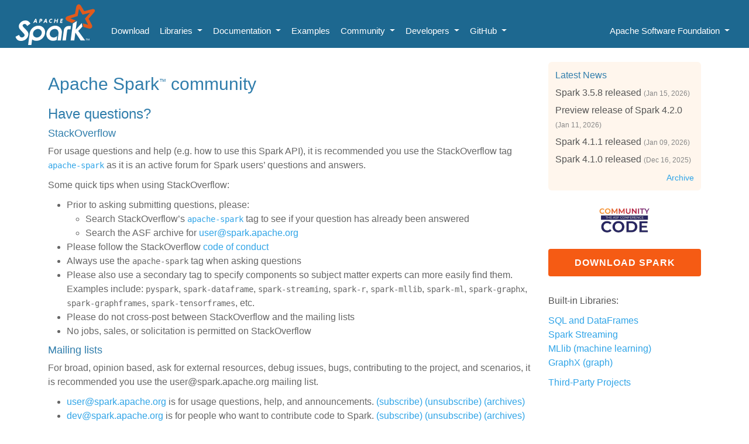

--- FILE ---
content_type: text/html
request_url: https://spark.apache.org/community.html
body_size: 4493
content:
<!DOCTYPE html>
<html lang="en">
<head>
  <meta charset="utf-8">
  <meta http-equiv="X-UA-Compatible" content="IE=edge">
  <meta name="viewport" content="width=device-width, initial-scale=1.0">

  <title>
     Community | Apache Spark
    
  </title>

  

  

  <link href="/css/bootstrap.min.css" rel="stylesheet">
  <link rel="preconnect" href="https://fonts.googleapis.com">
  <link rel="preconnect" href="https://fonts.gstatic.com" crossorigin>
  <link href="https://fonts.googleapis.com/css2?family=DM+Sans:ital,wght@0,400;0,500;0,700;1,400;1,500;1,700&Courier+Prime:wght@400;700&display=swap" rel="stylesheet">
  <link href="/css/custom.css" rel="stylesheet">
  <!-- Code highlighter CSS -->
  <link href="/css/pygments-default.css" rel="stylesheet">
  <link rel="icon" href="/favicon.ico" type="image/x-icon">

  <!-- Matomo -->
  <script>
    var _paq = window._paq = window._paq || [];
    /* tracker methods like "setCustomDimension" should be called before "trackPageView" */
    _paq.push(["disableCookies"]);
    _paq.push(['trackPageView']);
    _paq.push(['enableLinkTracking']);
    (function() {
      var u="https://analytics.apache.org/";
      _paq.push(['setTrackerUrl', u+'matomo.php']);
      _paq.push(['setSiteId', '40']);
      var d=document, g=d.createElement('script'), s=d.getElementsByTagName('script')[0];
      g.async=true; g.src=u+'matomo.js'; s.parentNode.insertBefore(g,s);
    })();
  </script>
  <!-- End Matomo Code -->
</head>
<body class="global">
<nav class="navbar navbar-expand-lg navbar-dark p-0 px-4" style="background: #1D6890;">
  <a class="navbar-brand" href="/">
    <img src="/images/spark-logo-rev.svg" alt="" width="141" height="72">
  </a>
  <button class="navbar-toggler" type="button" data-bs-toggle="collapse" data-bs-target="#navbarContent"
          aria-controls="navbarContent" aria-expanded="false" aria-label="Toggle navigation">
    <span class="navbar-toggler-icon"></span>
  </button>
  <div class="collapse navbar-collapse col-md-12 col-lg-auto pt-4" id="navbarContent">

    <ul class="navbar-nav me-auto">
      <li class="nav-item">
        <a class="nav-link active" aria-current="page" href="/downloads.html">Download</a>
      </li>
      <li class="nav-item dropdown">
        <a class="nav-link dropdown-toggle" href="#" id="libraries" role="button" data-bs-toggle="dropdown"
           aria-expanded="false">
          Libraries
        </a>
        <ul class="dropdown-menu" aria-labelledby="libraries">
          <li><a class="dropdown-item" href="/sql/">SQL and DataFrames</a></li>
          <li><a class="dropdown-item" href="/spark-connect/">Spark Connect</a></li>
          <li><a class="dropdown-item" href="/streaming/">Spark Streaming</a></li>
          <li><a class="dropdown-item" href="/pandas-on-spark/">pandas on Spark</a></li>
          <li><a class="dropdown-item" href="/mllib/">MLlib (machine learning)</a></li>
          <li><a class="dropdown-item" href="/graphx/">GraphX (graph)</a></li>
          <li>
            <hr class="dropdown-divider">
          </li>
          <li><a class="dropdown-item" href="/third-party-projects.html">Third-Party Projects</a></li>
        </ul>
      </li>
      <li class="nav-item dropdown">
        <a class="nav-link dropdown-toggle" href="#" id="documentation" role="button" data-bs-toggle="dropdown"
           aria-expanded="false">
          Documentation
        </a>
        <ul class="dropdown-menu" aria-labelledby="documentation">
          <li><a class="dropdown-item" href="/docs/latest/">Latest Release</a></li>
          <li><a class="dropdown-item" href="/documentation.html">Older Versions and Other Resources</a></li>
          <li><a class="dropdown-item" href="/faq.html">Frequently Asked Questions</a></li>
        </ul>
      </li>
      <li class="nav-item">
        <a class="nav-link active" aria-current="page" href="/examples.html">Examples</a>
      </li>
      <li class="nav-item dropdown">
        <a class="nav-link dropdown-toggle" href="#" id="community" role="button" data-bs-toggle="dropdown"
           aria-expanded="false">
          Community
        </a>
        <ul class="dropdown-menu" aria-labelledby="community">
          <li><a class="dropdown-item" href="/community.html">Mailing Lists &amp; Resources</a></li>
          <li><a class="dropdown-item" href="/contributing.html">Contributing to Spark</a></li>
          <li><a class="dropdown-item" href="/improvement-proposals.html">Improvement Proposals (SPIP)</a>
          </li>
          <li><a class="dropdown-item" href="https://issues.apache.org/jira/browse/SPARK">Issue Tracker</a>
          </li>
          <li><a class="dropdown-item" href="/powered-by.html">Powered By</a></li>
          <li><a class="dropdown-item" href="/committers.html">Project Committers</a></li>
          <li><a class="dropdown-item" href="/history.html">Project History</a></li>
        </ul>
      </li>
      <li class="nav-item dropdown">
        <a class="nav-link dropdown-toggle" href="#" id="developers" role="button" data-bs-toggle="dropdown"
           aria-expanded="false">
          Developers
        </a>
        <ul class="dropdown-menu" aria-labelledby="developers">
          <li><a class="dropdown-item" href="/developer-tools.html">Useful Developer Tools</a></li>
          <li><a class="dropdown-item" href="/versioning-policy.html">Versioning Policy</a></li>
          <li><a class="dropdown-item" href="/release-process.html">Release Process</a></li>
          <li><a class="dropdown-item" href="/security.html">Security</a></li>
        </ul>
      </li>
      <li class="nav-item dropdown">
        <a class="nav-link dropdown-toggle" href="#" id="github" role="button" data-bs-toggle="dropdown" aria-expanded="false">
          GitHub
        </a>
        <ul class="dropdown-menu" aria-labelledby="github">
          <li><a class="dropdown-item" href="https://github.com/apache/spark">spark</a></li>
          <li><a class="dropdown-item" href="https://github.com/apache/spark-connect-go">spark-connect-go</a></li>
          <li><a class="dropdown-item" href="https://github.com/apache/spark-connect-swift">spark-connect-swift</a></li>
          <li><a class="dropdown-item" href="https://github.com/apache/spark-docker">spark-docker</a></li>
          <li><a class="dropdown-item" href="https://github.com/apache/spark-kubernetes-operator">spark-kubernetes-operator</a></li>
          <li><a class="dropdown-item" href="https://github.com/apache/spark-website">spark-website</a></li>
        </ul>
      </li>
    </ul>
    <ul class="navbar-nav ml-auto">
      <li class="nav-item dropdown">
        <a class="nav-link dropdown-toggle" href="#" id="apacheFoundation" role="button"
           data-bs-toggle="dropdown" aria-expanded="false">
          Apache Software Foundation
        </a>
        <ul class="dropdown-menu" aria-labelledby="apacheFoundation">
          <li><a class="dropdown-item" href="https://www.apache.org/">Apache Homepage</a></li>
          <li><a class="dropdown-item" href="https://www.apache.org/licenses/">License</a></li>
          <li><a class="dropdown-item"
                 href="https://www.apache.org/foundation/sponsorship.html">Sponsorship</a></li>
          <li><a class="dropdown-item" href="https://www.apache.org/foundation/thanks.html">Thanks</a></li>
          <li><a class="dropdown-item" href="https://www.apache.org/events/current-event">Event</a></li>
        </ul>
      </li>
    </ul>
  </div>
</nav>

<div class="container">
  <div class="row mt-4">
    <div class="col-12 col-md-9">
      <h2>Apache Spark<span class="tm">&trade;</span> community</h2>

<p><a name="have-questions"></a></p>
<h3>Have questions?</h3>

<h4>StackOverflow</h4>

<p>For usage questions and help (e.g. how to use this Spark API), it is recommended you use the 
StackOverflow tag <a href="https://stackoverflow.com/questions/tagged/apache-spark"><code class="language-plaintext highlighter-rouge">apache-spark</code></a> 
as it is an active forum for Spark users&#8217; questions and answers.</p>

<p>Some quick tips when using StackOverflow:</p>

<ul>
  <li>Prior to asking submitting questions, please:
    <ul>
      <li>Search StackOverflow&#8217;s 
<a href="https://stackoverflow.com/questions/tagged/apache-spark"><code class="language-plaintext highlighter-rouge">apache-spark</code></a> tag to see if 
your question has already been answered</li>
      <li>Search the ASF archive for
<a href="https://lists.apache.org/list.html?user@spark.apache.org">user@spark.apache.org</a></li>
    </ul>
  </li>
  <li>Please follow the StackOverflow <a href="https://stackoverflow.com/help/how-to-ask">code of conduct</a></li>
  <li>Always use the <code class="language-plaintext highlighter-rouge">apache-spark</code> tag when asking questions</li>
  <li>Please also use a secondary tag to specify components so subject matter experts can more easily find them.
 Examples include: <code class="language-plaintext highlighter-rouge">pyspark</code>, <code class="language-plaintext highlighter-rouge">spark-dataframe</code>, <code class="language-plaintext highlighter-rouge">spark-streaming</code>, <code class="language-plaintext highlighter-rouge">spark-r</code>, <code class="language-plaintext highlighter-rouge">spark-mllib</code>, 
<code class="language-plaintext highlighter-rouge">spark-ml</code>, <code class="language-plaintext highlighter-rouge">spark-graphx</code>, <code class="language-plaintext highlighter-rouge">spark-graphframes</code>, <code class="language-plaintext highlighter-rouge">spark-tensorframes</code>, etc.</li>
  <li>Please do not cross-post between StackOverflow and the mailing lists</li>
  <li>No jobs, sales, or solicitation is permitted on StackOverflow</li>
</ul>

<p><a name="mailing-lists"></a></p>
<h4>Mailing lists</h4>

<p>For broad, opinion based, ask for external resources, debug issues, bugs, contributing to the 
project, and scenarios, it is recommended you use the user@spark.apache.org mailing list.</p>

<ul>
  <li>
    <a href="https://lists.apache.org/list.html?user@spark.apache.org">user@spark.apache.org</a> is for usage questions, help, and announcements.
    <a href="mailto:user-subscribe@spark.apache.org?subject=(send%20this%20email%20to%20subscribe)">(subscribe)</a>
    <a href="mailto:user-unsubscribe@spark.apache.org?subject=(send%20this%20email%20to%20unsubscribe)">(unsubscribe)</a>
    <a href="https://lists.apache.org/list.html?user@spark.apache.org">(archives)</a>
  </li>
  <li>
    <a href="https://lists.apache.org/list.html?dev@spark.apache.org">dev@spark.apache.org</a> is for people who want to contribute code to Spark.
    <a href="mailto:dev-subscribe@spark.apache.org?subject=(send%20this%20email%20to%20subscribe)">(subscribe)</a>
    <a href="mailto:dev-unsubscribe@spark.apache.org?subject=(send%20this%20email%20to%20unsubscribe)">(unsubscribe)</a>
    <a href="https://lists.apache.org/list.html?dev@spark.apache.org">(archives)</a>
  </li>
</ul>

<p>Some quick tips when using email:</p>

<ul>
  <li>Prior to asking submitting questions, please:
    <ul>
      <li>Search StackOverflow at <a href="https://stackoverflow.com/questions/tagged/apache-spark"><code class="language-plaintext highlighter-rouge">apache-spark</code></a> 
to see if your question has already been answered</li>
      <li>Search the ASF archive for
<a href="https://lists.apache.org/list.html?user@spark.apache.org">user@spark.apache.org</a></li>
    </ul>
  </li>
  <li>Tagging the subject line of your email will help you get a faster response, e.g. 
<code class="language-plaintext highlighter-rouge">[Spark SQL]: Does Spark SQL support LEFT SEMI JOIN?</code></li>
  <li>Tags may help identify a topic by:
    <ul>
      <li>Component: Spark Core, Spark SQL, ML, MLlib, GraphFrames, GraphX, TensorFrames, etc</li>
      <li>Level: Beginner, Intermediate, Advanced</li>
      <li>Scenario: Debug, How-to</li>
    </ul>
  </li>
  <li>For error logs or long code examples, please use <a href="https://gist.github.com/">GitHub gist</a> 
and include only a few lines of the pertinent code / log within the email.</li>
  <li>No jobs, sales, or solicitation is permitted on the Apache Spark mailing lists.</li>
</ul>

<h5>Reporting security issues</h5>

<p>Please see the <a href="security.html">Security</a> page for information on how to report sensitive security
vulnerabilities, and for information on known security issues.</p>

<p><a name="chat"></a></p>
<h4>Chat rooms</h4>

<p>Chat rooms are great for quick questions or discussions on specialized topics. The following chat rooms are not officially part of Apache Spark; they are provided for reference only.</p>
<ul>
  <li>
    <a href="https://gitter.im/spark-scala/Lobby">Spark with Scala</a> is for questions and discussions related to using Spark with the Scala programming language.
  </li>
</ul>

<p><a name="events"></a></p>
<h3>Events and meetups</h3>

<h4>Conferences</h4>
<p>The Spark Summit website archives at spark-summit.org, from years 2013 to 2017, are no longer available, so the links to them have been removed. Instead, we have
most of the video recordings.</p>
<ul>
  <li> 
    <a href="https://www.youtube.com/@TheApacheSpark/playlists">Spark Summit (2013-2017) video playlist</a>
  </li>
</ul>

<h4>Meetups</h4>
<p>Spark Meetups are grass-roots events organized and hosted by individuals in the community around the world. Check out <a href="https://www.meetup.com/topics/apache-spark/">meetup.com/topics/apache-spark</a> to find a Spark meetup in your part of the world. Below is a partial list of Spark meetups.</p>
<ul>
  <li>
    <a href="https://www.meetup.com/spark-users/">Bay Area Spark Meetup.</a>
    This group has been running since January 2012 in the San Francisco area.
    The meetup page also contains an <a href="https://www.meetup.com/spark-users/events/past/">archive of past meetups</a>.
  </li>
  <li>
    <a href="https://www.meetup.com/Spark-Barcelona/">Barcelona Spark Meetup</a>
  </li>
  <li>
    <a href="https://www.meetup.com/es/Apache-Spark-Bogota/">Bogotá Spark Meetup</a>
  </li>
  <li>
    <a href="https://www.meetup.com/Boston-Apache-Spark-User-Group/">Boston Spark Meetup</a>
  </li>  
  <li>
    <a href="https://www.meetup.com/Boulder-Denver-Spark-Meetup/">Boulder/Denver Spark Meetup</a>
  </li>
  <li>
    <a href="https://www.meetup.com/Hangzhou-Apache-Spark-Meetup/">Hangzhou Spark Meetup</a>
  </li>
  <li>
    <a href="https://www.meetup.com/israel-spark-users/">Israel Spark Users</a>
  </li>
  <li>
    <a href="https://www.meetup.com/Spark-London/">London Spark Meetup</a>
  </li>
  <li>
    <a href="https://www.meetup.com/Apache-Spark-Maryland/">Maryland Spark Meetup</a>
  </li>
  <li>
    <a href="https://www.meetup.com/es/apache-spark-mexicocity/">México City Spark Meetup</a>
  </li>
  <li>
    <a href="https://www.meetup.com/Spark-NYC/">NYC Spark Meetup</a>
  </li>
  <li>
    <a href="https://www.meetup.com/Seattle-Spark-Meetup/">Seattle Spark Meetup</a>
  </li>
  <li>
    <a href="https://www.meetup.com/Shanghai-Apache-Spark-Meetup/">Shanghai Spark Meetup</a>
  </li>
  <li>
    <a href="https://www.meetup.com/Shenzhen-Apache-Spark-Meetup/">Shenzhen Spark Meetup</a>
  </li>
  <li>
    <a href="https://www.meetup.com/Tokyo-Spark-Meetup/">Tokyo Spark Meetup</a>
  </li>
  <li>
    <a href="https://www.meetup.com/Vancouver-Spark/">Vancouver Spark Meetup</a>
  </li>
  <li>
    <a href="https://www.meetup.com/Washington-DC-Area-Spark-Interactive/">Washington DC Area Spark Meetup</a>
  </li>
</ul>

<p>If you'd like your meetup or conference added, please email <a href="mailto:user@spark.apache.org">user@spark.apache.org</a>.</p>

<p><a name="issue-tracker"></a></p>
<h3>Issue tracker</h3>

<p>The project tracks bugs and new features on <a href="https://issues.apache.org/jira/browse/SPARK">JIRA</a>. If you'd like, you can also subscribe to <a href="https://mail-archives.apache.org/mod_mbox/spark-issues/">issues@spark.apache.org</a> to receive emails about new issues, and <a href="https://mail-archives.apache.org/mod_mbox/spark-commits/">commits@spark.apache.org</a> to get emails about commits.</p>

<h3>Powered by</h3>

<p>Our site has a list of <a href="/powered-by.html">projects and organizations powered by Spark</a>.
Add yours by emailing `dev@spark.apache.org`.
</p>

    </div>
    <div class="col-12 col-md-3">
      <div class="news" style="margin-bottom: 20px;">
        <h5>Latest News</h5>
        <ul class="list-unstyled">
          
          <li><a href="/news/spark-3-5-8-released.html">Spark 3.5.8 released</a>
            <span class="small">(Jan 15, 2026)</span></li>
          
          <li><a href="/news/spark-4-2-0-preview1-released.html">Preview release of Spark 4.2.0</a>
            <span class="small">(Jan 11, 2026)</span></li>
          
          <li><a href="/news/spark-4-1-1-released.html">Spark 4.1.1 released</a>
            <span class="small">(Jan 09, 2026)</span></li>
          
          <li><a href="/news/spark-4-1-0-released.html">Spark 4.1.0 released</a>
            <span class="small">(Dec 16, 2025)</span></li>
          
        </ul>
        <p class="small" style="text-align: right;"><a href="/news/index.html">Archive</a></p>
      </div>
      <div style="text-align:center; margin-bottom: 20px;">
        <a href="https://www.apache.org/events/current-event.html">
          <img src="https://www.apache.org/events/current-event-234x60.png" style="max-width: 100%;"/>
        </a>
      </div>
      <div class="hidden-xs hidden-sm">
        <a href="/downloads.html" class="btn btn-cta btn-lg d-grid" style="margin-bottom: 30px;">
          Download Spark
        </a>
        <p style="font-size: 16px; font-weight: 500; color: #555;">
          Built-in Libraries:
        </p>
        <ul class="list-none">
          <li><a href="/sql/">SQL and DataFrames</a></li>
          <li><a href="/streaming/">Spark Streaming</a></li>
          <li><a href="/mllib/">MLlib (machine learning)</a></li>
          <li><a href="/graphx/">GraphX (graph)</a></li>
        </ul>
        <a href="/third-party-projects.html">Third-Party Projects</a>
      </div>
    </div>
  </div>

  

  <footer class="small">
    <hr>
    Apache Spark, Spark, Apache, the Apache feather logo, and the Apache Spark project logo are either registered
    trademarks or trademarks of The Apache Software Foundation in the United States and other countries.
    See guidance on use of Apache Spark <a href="/trademarks.html">trademarks</a>.
    All other marks mentioned may be trademarks or registered trademarks of their respective owners.
    Copyright &copy; 2018 The Apache Software Foundation, Licensed under the
    <a href="https://www.apache.org/licenses/">Apache License, Version 2.0</a>.
  </footer>
</div>

<script src="/js/jquery.js"></script>
<script src="/js/bootstrap.bundle.min.js"></script>
<script src="/js/lang-tabs.js"></script>
<script src="/js/downloads.js"></script>
</body>
</html>


--- FILE ---
content_type: text/css
request_url: https://spark.apache.org/css/custom.css
body_size: 1994
content:
body {
    color: #666666;
    font-family: 'DM Sans', sans-serif;
    font-style: normal;
    font-weight: 400;
    overflow-wrap: anywhere;
    overflow-x: hidden;
}

a {
    color: #2fa4e7;
    text-decoration: none;
}

a:hover, a:focus {
    color: #157ab5;
    text-decoration: underline;
}

.navbar {
    border-radius: 0;
    z-index: 9999;
}

.navbar {
    transition: none !important;
}

.navbar .nav-item:hover .dropdown-menu, .navbar .nav-item .dropdown-menu, .navbar .dropdown-menu.fade-down, .navbar-toggler, .collapse, .collapsing {
    transition: none !important;
    transform: none !important;
}

@media all and (min-width: 992px) {
    .navbar .nav-item .dropdown-menu {
        display: block;
        opacity: 0;
        visibility: hidden;
        transition: none !important;
        margin-top: 0;
    }

    .navbar .dropdown-menu.fade-down {
        top: 80%;
        transform: none !important;
        transform-origin: 0% 0%;
    }

    .navbar .dropdown-menu.fade-up {
        top: 180%;
    }

    .navbar .nav-item:hover .dropdown-menu {
        opacity: 1;
        visibility: visible;
        top: 100%;
        font-size: calc(0.51rem + 0.55vw);
    }
}

.navbar-nav {
    font-style: normal;
    font-weight: 500;
    font-size: calc(0.51rem + 0.55vw);
    line-height: 20px;
}

.navbar-nav a {
    text-decoration: none !important;
}

.navbar-dark .navbar-nav .nav-link.active, .navbar-dark .navbar-nav .show > .nav-link, .navbar-dark .navbar-nav .nav-link {
    color: #ffffff;
    border: 1px solid transparent;
}

.navbar-dark .navbar-nav .nav-link:focus, .navbar-dark .navbar-nav .nav-link:active, .navbar-dark .navbar-nav .nav-link:focus, .navbar-dark .navbar-nav .nav-link:hover {
    color: #ffffff;
    background-color: #1b618e;
    border: 1px solid transparent;
    text-decoration: none;
}

section {
    position: relative;
}

.navbar-dark .navbar-toggler {
    color: #fff;
    border: none;
    border-color: transparent;
}

.hero-banner .bg {
    background: url(../images/spark-hero-thin-light.jpg) no-repeat;
    transform: translate(36%, 0%);
    height: 475px;
    top: 0;
    position: absolute;
    right: 0;
    width: 100%;
}

.hero-banner h1 {
    color: #0B9ACE;
    font-style: normal;
    font-weight: normal;
    font-size: 48px;
    line-height: 63px;
    letter-spacing: -0.045em;
}

.hero-banner h2 {
    font-style: normal;
    font-weight: bold;
    font-size: 32px;
    line-height: 42px;
}

.what-is-spark {
    font-style: normal;
    font-weight: normal;
    font-size: 17px;
    line-height: 24px;
}

.btn-cta {
    background: #F55B14;
    border-radius: 4px;
    font-style: normal;
    font-weight: bold;
    font-size: 16px;
    line-height: 23px;
    text-align: center;
    letter-spacing: 1px;
    text-transform: uppercase;
    color: #FFFFFF;
}

.btn-cta:hover {
    background: #CA4000;
    color: #ffffff;
    text-decoration: none;
}

.spark-star-bg {
    background: url(../images/spark-start.svg) no-repeat;
    width: 907.5px;
    height: 726px;
    position: absolute;
    right: 70px;
}

.apache-spark-motto {
    margin-top: 150px;
    position: relative;
    font-style: normal;
    font-weight: bold;
    font-size: calc(3.2rem + 3.3vw);
    line-height: 113px;
    letter-spacing: -0.05em;
    color: #8A8A8A;
}

@media screen and (min-width: 1900px) {
  .apache-spark-motto {
    font-size: 7.3rem;
  }
}

.features .title {
    margin-top: 24px;
    font-style: normal;
    font-weight: bold;
    font-size: 21px;
    line-height: 33px;
    color: #0B9ACE;
}

.features .details {
    color: #000000;
    margin-top: 20px;
    font-style: normal;
    font-weight: normal;
    font-size: 17px;
    line-height: 24px;
    margin-right: 20px;
}

.nav-tabs {
    border: none;
}

.spark-run-now {
    background-color: #1D6890;
}

.spark-run-now nav {
    background-color: #1B4257;
    color: #ffffff;
}

.spark-run-now .nav-link:focus, .nav-link:hover {
    color: #ffffff;
    border: 1px solid transparent;
}

.spark-run-now .nav-tabs .nav-item.show .nav-link, .spark-run-now .nav-tabs .nav-link.active {
    color: #ffffff;
    background-color: #1d6890;
    border: none;
}

.spark-run-now .nav-tabs .nav-link:focus, .spark-run-now .nav-tabs .nav-link:hover {
    outline: none;
    background-color: #1D6890;
    border: 1px solid transparent;
}

.spark-run-now .nav-link {
    color: #ffffff;
    border-radius: 0;
    padding: 10px;
    font-style: normal;
    font-weight: bold;
    font-size: 20px;
    line-height: 33px;
    text-align: center;
}

.spark-run-now .tab-content {
    color: #ffffff;
}

.spark-run-now .title {
    font-style: normal;
    font-weight: bold;
    font-size: 20px;
    line-height: 42px;
}

.spark-code {
    border-top: 2px solid #000000;
}

.spark-install .code {
    color: #000000;
    background-color: #ffffff;
    padding: 15px;
    font-family: "Menlo", "Lucida Console", Consolas, monospace;
    font-style: normal;
    font-weight: normal;
    font-size: 14px;
    line-height: 1.428571429;
}

.spark-install .code p {
    margin: 0;
}

.spark-install .code .orange {
    color: #df584e;
}

.spark-install .code .green {
    color: #579f52;
}

.spark-install .code .blue {
    color: #2088bb;
}

.spark-install .code .purple {
    color: #a73ea7;
}

.spark-install .code .brown {
    color: #976716;
}

.examples {
    color: #666666;
    padding: 12px 0 0 0;
    background-color: #ffffff;
    border-radius: 10px;
}

.examples .nav-tabs {
    background-color: #F0F0F0;
}

.spark-run-now .examples .tab-content {
    color: #666666;
}

.spark-run-now .examples nav {
    border: 1px solid #000000;
}

.spark-run-now .examples .nav-link {
    padding: 6px 5px;
    border-right: 1px solid #000000;
    font-style: normal;
    font-weight: normal;
    font-size: 15px;
    line-height: 19px;
}

.spark-run-now .examples .nav-link {
    color: #666666;
    box-shadow: 0px 4px 4px rgba(0, 0, 0, 0.25);
}

.spark-run-now .examples .nav-link:hover {
    color: #ffffff;
}

.window {
    height: 30px;
    padding: 0 10px;
}

.circle {
    border-radius: 50%;
    height: 17px;
    width: 17px;
    display: inline-block;
    margin: 2px;
}

.circle.red {
    background-color: #fb615a;
}

.circle.yellow {
    background-color: #fdbc40;
}

.circle.green {
    background-color: #3ec648;
}

.nav-tabs .nav-link {
    margin-bottom: 0;
}

.spark-run-now .examples .nav-tabs .nav-link:focus, .spark-run-now .examples .nav-tabs .nav-link:hover, .spark-run-now .examples .nav-tabs .nav-link:active {
    border-right: 1px solid;
}

.spark-run-now .examples .nav-tabs .nav-item.show .nav-link, .spark-run-now .examples .nav-tabs .nav-link.active {
    border-right: 1px solid #666666;
}

.btn {
    padding: 11px 23px 11px 23px;
}

.card {
    box-shadow: 0px 4px 30px rgb(27 49 57 / 10%);
    border: 2px solid transparent;
    font-size: 19px;
    line-height: 25px;
}

.card:hover {
    border-bottom: 2px solid #F55B14;
    cursor: pointer;
    box-shadow: 0 14px 40px rgb(27 49 57 / 15%);
}

.card a {
    text-decoration: none;
    color: #666666;
}

.card a:hover {
    text-decoration: none;
    color: #666666;
}

.card-body img {
    margin-right: 20px;
}

.tm {
    font-size: 12px;
    bottom: 5px;
    position: relative;
}

.ecosystem-title {
    font-style: normal;
    font-weight: bold;
    font-size: 20px;
    line-height: 33px;
    text-align: center;
    color: #F55B14;
}

.scalable-data-science a {
    font-style: normal;
    font-weight: bold;
    font-size: 20px;
    line-height: 33px;
    color: #0B9ACE;
    text-decoration: none;
}

.scalable-data-science p {
    font-style: normal;
    font-weight: normal;
    font-size: 18px;
    line-height: 24px;
}

@media (max-width: 768px) {
    .hero-banner {
        background-size: 390px;
        background-position: center right;
        background-position-y: 40px;
    }

    .hero-banner .bg {
        transform: translate(46%, -5%);
    }

    .hero-banner h1 {
        margin-bottom: 30px;
    }

    .apache-spark-motto {
        font-size: 90px;
        margin: 120px 0;
    }

    .features {
        margin-top: 53px;
    }

    .features:first-child {
        margin-top: 0;
    }

    .border-end {
        border-right: 1px solid transparent !important;
        border-bottom: 1px solid #dee2e6 !important;
    }

    .hero-banner .bg {
        display: none;
    }
}

@media (max-width: 320px) {
    .hero-banner {
        background-size: 230px;
        background-position: center right;
        background-position-y: 160px;
        background: none;
    }

    .navbar-dark .navbar-nav .nav-link.active, .navbar-dark .navbar-nav .show > .nav-link, .navbar-dark .navbar-nav .nav-link {
        padding-left: 1rem;
    }

    .hero-banner h1 {
        line-height: 65px;
    }

    .apache-spark-motto {
        font-size: 70px;
        margin: 0 0 50px 0;
        line-height: 80px;
    }
}

a {
    background: transparent;
}

a:active, a:hover {
    outline: 0;
}

@media print {
    * {
        color: #000 !important;
        text-shadow: none !important;
        background: transparent !important;
        box-shadow: none !important;
    }

    a, a:visited {
        text-decoration: underline;
    }

    a[href]:after {
        content: " (" attr(href) ")";
    }

    p {
        orphans: 3;
        widows: 3;
    }

    pre {
        border: 1px solid #999;
        page-break-inside: avoid;
    }

    .global pre {
        border: 1px solid #999;
        page-break-inside: avoid;
    }

    h3 {
        orphans: 3;
        widows: 3;
    }

    h3 {
        page-break-after: avoid;
    }
}

*, *:before, *:after {
    -webkit-box-sizing: border-box;
    -moz-box-sizing: border-box;
    box-sizing: border-box;
}

a {
    color: #2fa4e7;
    text-decoration: none;
}

a:hover, a:focus {
    color: #157ab5;
    text-decoration: underline;
}

a:focus {
    outline: thin dotted;
    outline: 5px auto -webkit-focus-ring-color;
    outline-offset: -2px;
}

h5 {
    font-family: "Helvetica Neue", Helvetica, Arial, sans-serif;
    font-weight: 500;
    line-height: 1.1;
    color: #317eac;
}

h5 {
    margin-top: 10px;
    margin-bottom: 10px;
}

h5 {
    font-size: 14px;
}

p {
    margin: 0 0 10px;
}

.small {
    font-size: 85%;
}

ul {
    margin-top: 0;
    margin-bottom: 10px;
}

.list-unstyled {
    padding-left: 0;
    list-style: none;
}

.news {
    background: #FFF6ED;
    border-radius: 6px;
    padding: 4px 12px 1px 12px;
}

.news h5 {
    color: rgb(85, 85, 85);
}

.news ul li {
    margin-bottom: 6px;
}

.news li a, .news li a:hover, .news li a:visited {
    color: rgb(85, 85, 85);
}

.news li .small {
    color: #888;
    font-size: 12px;
}

.news h5 {
    font-size: 16px;
}

code, pre {
    font-family: monospace, serif;
    font-size: 1em;
}

pre {
    white-space: pre-wrap;
}

code, pre {
    font-family: Menlo, Monaco, Consolas, "Courier New", monospace;
}

code {
    padding: 2px 4px;
    font-size: 90%;
    color: #c7254e;
    white-space: nowrap;
    background-color: #f9f2f4;
    border-radius: 4px;
}

pre {
    display: block;
    padding: 20px;
    margin: 0 0 10px;
    font-size: 13px;
    line-height: 1.428571429;
    color: #333;
    word-break: break-all;
    word-wrap: break-word;
    background-color: #f5f5f5;
    border: 1px solid #ccc;
    border-radius: 4px;
}

pre code {
    padding: 0;
    font-size: inherit;
    color: inherit;
    white-space: pre-wrap;
    background-color: transparent;
    border-radius: 0;
}

code {
    font-family: "Menlo", "Lucida Console", Consolas, monospace;
    background: transparent;
    padding: 0;
    color: inherit;
}

.code .sparkop {
    color: #1663a8;
}

.code .closure {
    color: #c1130e;
}

h3 {
    font-family: "Helvetica Neue", Helvetica, Arial, sans-serif;
    font-weight: 500;
    line-height: 1.1;
    color: #317eac;
}

h3 {
    margin-top: 20px;
    margin-bottom: 10px;
    font-size: 20px;
}
ul {
    margin-top: 0;
    margin-bottom: 10px;
}

.list-none {
    list-style: none;
    padding: 0;
}

.jumbotron {
    padding: 30px;
    margin-bottom: 30px;
    font-size: 21px;
    font-weight: 200;
    line-height: 2.1428571435;
    color: inherit;
    background-color: #eee;
}

.container .jumbotron {
    border-radius: 6px;
}

@media screen and (min-width: 768px) {
    .jumbotron {
        padding-top: 48px;
        padding-bottom: 48px;
    }

    .container .jumbotron {
        padding-right: 60px;
        padding-left: 60px;
    }
}

@media screen and (max-width: 990px) {
    .navbar-nav {
        font-size: 16px;
    }

    .features .details {
        margin-right: 0 !important;
    }
}

@media screen and (min-width: 1441px) {
    .navbar-nav, .navbar .nav-item:hover .dropdown-menu {
        font-size: 16px;
    }
}

.jumbotron {
    padding: 20px 20px;
    margin-bottom: 20px;
    color: rgb(85, 85, 85);
    background: #eef6fd;
    text-align: center;
    line-height: inherit;
}

.jumbotron {
    font-size: 18px;
}

@media (min-width: 768px) {
    .jumbotron {
        font-size: 19px;
    }
}

@media (min-width: 992px) {
    .jumbotron {
        font-size: 21px;
    }
}

.col-padded-top {
    margin-top: 30px;
    margin-bottom: 18px;
}

.col-center {
    text-align: center;
}

.nav > li > a {
    position: relative;
    display: block;
    padding: 10px 15px;
}

.nav > li > a:hover, .nav > li > a:focus {
    text-decoration: none;
    background-color: #eee;
}

.nav-tabs > li > a {
    margin-right: 2px;
    line-height: 1.428571429;
    border: 1px solid transparent;
    border-radius: 4px 4px 0 0;
}

.nav-tabs > li > a:hover {
    border-color: #eee #eee #ddd;
}

.nav-tabs > li.active > a, .nav-tabs > li.active > a:hover, .nav-tabs > li.active > a:focus {
    color: #555;
    cursor: default;
    background-color: #fff;
    border: 1px solid #ddd;
    border-bottom-color: transparent;
}

.nav.nav-tabs > li > a {
    padding: 6px 11px;
    font-size: 14px;
    border-radius: 0;
}

.global .row-padded {
    margin-top: 30px;
}

.global .col-padded {
    margin-top: 30px;
    margin-bottom: 30px;
}

.global h1, .global h2, .global h3, .global h4, .global h5, .global h6, .global .h1, .global .h2, .global .h3, .global .h4, .global .h5, .global .h6 {
    color: #317eac;
    /*display: inline-block;*/
    /*text-transform: lowercase;*/
}

.global h1, .global h2, .global h3 {
    margin-top: 20px;
    margin-bottom: 10px;
}

.global h2, .global .h2 {
    font-size: 30px;
}

.global h3 {
    font-size: 24px !important; 
}

.global h4 {
    font-size: 18px !important; 
}


.global h1:first-letter, .global h2:first-letter, .global h3:first-letter, .global h4:first-letter, .global h5:first-letter, .global h6:first-letter, .global .h1:first-letter, .global .h2:first-letter, .global .h3:first-letter, .global .h4:first-letter, .global .h5:first-letter, .global .h6:first-letter {
    text-transform: uppercase;
}

.global .caption {
    width: 100%;
    margin-top: 20px;
    text-align: center;
    color: #8f8f8f;
}

.global .code {
    font-family: "Menlo", "Lucida Console", Consolas, monospace;
    font-size: 12px;
}

@media (min-width: 1200px) {
    .global .code {
        font-size: 13px;
    }
}

.global .code .string {
    color: #2b8eeb;
}

.global .code .sparkop {
    color: #1663a8;
}

/*! CSS Used from: http://spark.apache.org/css/cerulean.min.css */
.global figure {
    display: block;
}

.global code, .global pre {
    font-family: monospace, serif;
    font-size: 1em;
}

.global pre {
    white-space: pre-wrap;
}

.global figure {
    margin: 0;
}

.global code, .global pre {
    font-family: Menlo, Monaco, Consolas, "Courier New", monospace;
}

.global code {
    padding: 2px 4px;
    font-size: 90%;
    color: #c7254e;
    white-space: nowrap;
    background-color: #f9f2f4;
    border-radius: 4px;
}

.global pre {
    display: block;
    padding: 9.5px;
    margin: 0 0 10px;
    font-size: 13px;
    line-height: 1.428571429;
    color: #333;
    word-break: break-all;
    word-wrap: break-word;
    background-color: #f5f5f5;
    border: 1px solid #ccc;
    border-radius: 4px;
}

.global pre code {
    padding: 0;
    font-size: inherit;
    color: inherit;
    white-space: pre-wrap;
    background-color: transparent;
    border-radius: 0;
}

.global .code {
    font-family: "Menlo", "Lucida Console", Consolas, monospace;
    font-size: 12px;
}

@media (min-width: 1200px) {
    .global .code {
        font-size: 13px;
    }
}

.global code {
    font-family: "Menlo", "Lucida Console", Consolas, monospace;
    background: transparent;
    padding: 0;
    color: inherit;
}

.global .code-tab {
    margin-bottom: 10px;
    border-bottom: 1px solid #ddd;
}

footer {
    text-align: center;
    color: #8f8f8f;
    padding-bottom: 18px;
    font-size: 80%;
}

footer a {
    display: contents;
}

h1 .tm, h2 .tm, h3 .tm {
    bottom: 10px;
}



.question {
    font-size: 16px;
    margin-top: 20px;
    color: #555;
    font-weight: 500;
}

/* GitHub style blockquote */
blockquote {
    display: block;
    margin-block-start: 1em;
    margin-block-end: 1em;
    margin-inline-start: 40px;
    margin-inline-end: 40px;
    padding: 0 1em;
    color: rgba(0, 0, 0, .5);
    border-left: 0.25em solid rgba(0, 0, 0, .1)
}



--- FILE ---
content_type: text/css
request_url: https://spark.apache.org/css/pygments-default.css
body_size: -311
content:
/*
This style sheet copied from Spark docs dir.
Documentation for pygments (and Jekyll for that matter) is super sparse.
To generate this, I had to run
  `pygmentize -S default -f html > pygments-default.css`
But first I had to install pygments via easy_install pygments

Also, I was thrown off for a while at first when I was using markdown
code block inside my {% highlight scala %} ... {% endhighlight %} tags
(I was using 4 spaces for this), when it turns out that pygments will
insert the code (or pre?) tags for you.

Note that due to Python 3 compatibility in the project, now we use
Rouge which claims Pygments compatibility, instead of pygments.rb which
does not support Python 3. See SPARK-28752.
*/

.hll { background-color: #ffffcc }
.c { color: #60a0b0; font-style: italic } /* Comment */
.err { } /* Error */
.k { color: #007020; font-weight: bold } /* Keyword */
.o { color: #666666 } /* Operator */
.cm { color: #60a0b0; font-style: italic } /* Comment.Multiline */
.cp { color: #007020 } /* Comment.Preproc */
.c1 { color: #60a0b0; font-style: italic } /* Comment.Single */
.cs { color: #60a0b0; background-color: #fff0f0 } /* Comment.Special */
.gd { color: #A00000 } /* Generic.Deleted */
.ge { font-style: italic } /* Generic.Emph */
.gr { color: #FF0000 } /* Generic.Error */
.gh { color: #000080; font-weight: bold } /* Generic.Heading */
.gi { color: #00A000 } /* Generic.Inserted */
.go { color: #808080 } /* Generic.Output */
.gp { color: #c65d09; font-weight: bold } /* Generic.Prompt */
.gs { font-weight: bold } /* Generic.Strong */
.gu { color: #800080; font-weight: bold } /* Generic.Subheading */
.gt { color: #0040D0 } /* Generic.Traceback */
.kc { color: #007020; font-weight: bold } /* Keyword.Constant */
.kd { color: #007020; font-weight: bold } /* Keyword.Declaration */
.kn { color: #007020; font-weight: bold } /* Keyword.Namespace */
.kp { color: #007020 } /* Keyword.Pseudo */
.kr { color: #007020; font-weight: bold } /* Keyword.Reserved */
.kt { color: #902000 } /* Keyword.Type */
.m { color: #40a070 } /* Literal.Number */
.s { color: #4070a0 } /* Literal.String */
.na { color: #4070a0 } /* Name.Attribute */
.nb { color: #007020 } /* Name.Builtin */
.nc { color: #0e84b5; font-weight: bold } /* Name.Class */
.no { color: #60add5 } /* Name.Constant */
.nd { color: #555555; font-weight: bold } /* Name.Decorator */
.ni { color: #d55537; font-weight: bold } /* Name.Entity */
.ne { color: #007020 } /* Name.Exception */
.nf { color: #06287e } /* Name.Function */
.nl { color: #002070; font-weight: bold } /* Name.Label */
.nn { color: #0e84b5; font-weight: bold } /* Name.Namespace */
.nt { color: #062873; font-weight: bold } /* Name.Tag */
.nv { color: #bb60d5 } /* Name.Variable */
.ow { color: #007020; font-weight: bold } /* Operator.Word */
.w { color: #bbbbbb } /* Text.Whitespace */
.mf { color: #40a070 } /* Literal.Number.Float */
.mh { color: #40a070 } /* Literal.Number.Hex */
.mi { color: #40a070 } /* Literal.Number.Integer */
.mo { color: #40a070 } /* Literal.Number.Oct */
.sb { color: #4070a0 } /* Literal.String.Backtick */
.sc { color: #4070a0 } /* Literal.String.Char */
.sd { color: #4070a0; font-style: italic } /* Literal.String.Doc */
.s2 { color: #4070a0 } /* Literal.String.Double */
.se { color: #4070a0; font-weight: bold } /* Literal.String.Escape */
.sh { color: #4070a0 } /* Literal.String.Heredoc */
.si { color: #70a0d0; font-style: italic } /* Literal.String.Interpol */
.sx { color: #c65d09 } /* Literal.String.Other */
.sr { color: #235388 } /* Literal.String.Regex */
.s1 { color: #4070a0 } /* Literal.String.Single */
.ss { color: #517918 } /* Literal.String.Symbol */
.bp { color: #007020 } /* Name.Builtin.Pseudo */
.vc { color: #bb60d5 } /* Name.Variable.Class */
.vg { color: #bb60d5 } /* Name.Variable.Global */
.vi { color: #bb60d5 } /* Name.Variable.Instance */
.il { color: #40a070 } /* Literal.Number.Integer.Long */


--- FILE ---
content_type: text/javascript
request_url: https://spark.apache.org/js/lang-tabs.js
body_size: -304
content:
// Switch all Spark code examples on the page to a particular language when a
// tab for that language is clicked.

function changeLanguage(lang) {
  return function(e) {
    e.preventDefault();
    var scrollOffset = $(this).offset().top - $(document).scrollTop();
    $(".tab-pane").removeClass("active");
    $(".tab-pane-" + lang).addClass("active");
    $(".lang-tab").removeClass("active");
    $(".lang-tab-" + lang).addClass("active");
    $(document).scrollTop($(this).offset().top - scrollOffset);
  }
}

$(function() {
  var languages = ["scala", "java", "python"];
  for (var i = 0; i < languages.length; i++) {
    var lang = languages[i];
    $(".lang-tab-" + lang).click(changeLanguage(lang));
  }
});


--- FILE ---
content_type: text/javascript
request_url: https://spark.apache.org/js/downloads.js
body_size: -98
content:
// Script for generating Spark download links
// No dependencies; pure javascript.

releases = {};

function addRelease(version, releaseDate, packages, mirrored) {
  releases[version] = {
    released: releaseDate,
    packages: packages,
    mirrored: mirrored
  };
}

var sources = {pretty: "Source Code", tag: "sources"};
var hadoopFree = {pretty: "Pre-built with user-provided Apache Hadoop", tag: "without-hadoop"};
var hadoop3p = {pretty: "Pre-built for Apache Hadoop 3.3 and later", tag: "hadoop3"};
var hadoop3pscala213 = {pretty: "Pre-built for Apache Hadoop 3.3 and later (Scala 2.13)", tag: "hadoop3-scala2.13"};
var hadoop34p = {pretty: "Pre-built for Apache Hadoop 3.4 and later", tag: "hadoop3"};
var hadoop34pSparkConnect = {pretty: "Pre-built for Apache Hadoop 3.4 and later with Spark Connect enabled", tag: "hadoop3-connect"};

// 3.4.0+
var packagesV14 = [hadoop3p, hadoop3pscala213, hadoopFree, sources];
// 4.0.0+
var packagesV15 = [hadoop34p, hadoop34pSparkConnect, hadoopFree, sources];

addRelease("4.1.1", new Date("01/09/2026"), packagesV15, true);
addRelease("4.0.1", new Date("09/06/2025"), packagesV15, true);
addRelease("3.5.8", new Date("01/15/2026"), packagesV14, true);

function append(el, contents) {
  el.innerHTML += contents;
}

function empty(el) {
  el.innerHTML = "";
}

function getSelectedValue(selectEl) {
  return selectEl.options[selectEl.selectedIndex].value;
}

function versionShort(version) { return version.replace(/-incubating/, ""); }

function initDownloads() {
  var versionSelect = document.getElementById("sparkVersionSelect");

  for (var version in releases) {
    var releaseDate = releases[version].released;
    var title = versionShort(version) + " (" + releaseDate.toDateString().slice(4) + ")";
    append(versionSelect, "<option value=\"" + version + "\">" + title + "</option>");
  }

  onVersionSelect();
}

function initReleaseNotes() {
  var releaseNotes = document.getElementById("sparkReleaseNotes");
  for (var version in releases) {
    var releaseDate = releases[version].released;
    var verShort = versionShort(version);
    var contents = "<li><a href='releases/spark-release-$verUrl.html'>Spark $ver</a> ($date)</li>"
      .replace(/\$verUrl/, verShort.replace(/\./g, "-"))
      .replace(/\$ver/, verShort)
      .replace(/\$date/, releaseDate.toDateString().slice(4));
    if (!version.endsWith("preview")) {
      append(releaseNotes, contents);
    }
  }
}

function onPackageSelect() {
  updateDownloadLink();
}

function onVersionSelect() {
  var versionSelect = document.getElementById("sparkVersionSelect");
  var packageSelect = document.getElementById("sparkPackageSelect");

  empty(packageSelect);

  var version = getSelectedValue(versionSelect);
  var packages = releases[version]["packages"];
  for (var idx in packages) {
    var option = "<option value=$tag> $pretty </option>"
      .replace(/\$tag/, packages[idx].tag)
      .replace(/\$pretty/, packages[idx].pretty);
    append(packageSelect, option);
  }

  // Populate releases
  updateDownloadLink();
}

function updateDownloadLink() {
  var versionSelect = document.getElementById("sparkVersionSelect");
  var packageSelect = document.getElementById("sparkPackageSelect");
  var downloadLink = document.getElementById("spanDownloadLink");
  var verifyLink = document.getElementById("sparkDownloadVerify");

  empty(downloadLink);
  empty(verifyLink);

  var version = getSelectedValue(versionSelect);
  var pkg = getSelectedValue(packageSelect);

  var artifactName = "spark-" + version + "-bin-" + pkg + ".tgz"
  artifactName = artifactName.replace(/-bin-sources/, ""); // special case for source packages

  var downloadHref = "";
  if (releases[version].mirrored) {
    downloadHref = "https://www.apache.org/dyn/closer.lua/spark/spark-" + version + "/" + artifactName;
  } else {
    downloadHref = "https://archive.apache.org/dist/spark/spark-" + version + "/" + artifactName;
  }
  var text = downloadHref.split("/").reverse()[0];
  var onClick =
    "trackOutboundLink(this, 'Release Download Links', 'apache_" + artifactName + "'); return false;";
  var contents = "<a href=\"" + downloadHref + "\" onClick=\"" + onClick + "\">" + text + "</a>";
  append(downloadLink, contents);

  var sigHref = "https://downloads.apache.org/spark/spark-" + version + "/" + artifactName + ".asc";
  var checksumHref = "https://downloads.apache.org/spark/spark-" + version + "/" + artifactName + ".sha512";
  var verifyLinks = versionShort(version) + " <a href=\"" + sigHref + "\">signatures</a>, <a href=\"" +
    checksumHref + "\">checksums</a>";
  append(verifyLink, verifyLinks);
}
